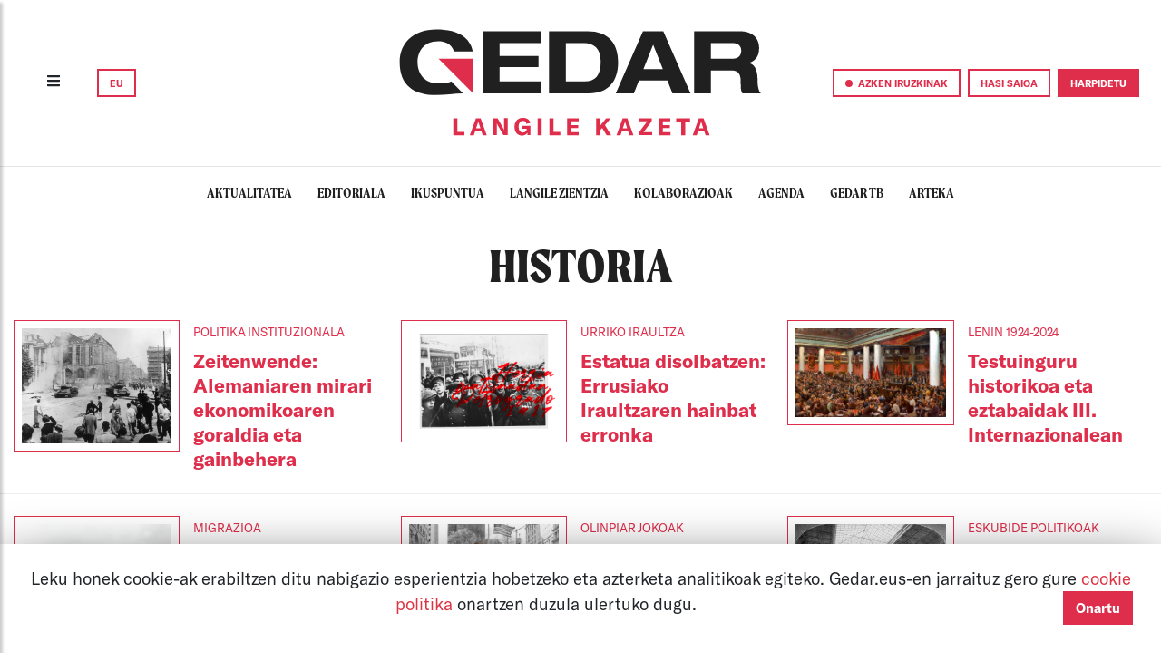

--- FILE ---
content_type: text/html; charset=UTF-8
request_url: https://gedar.eus/etiketa/historia
body_size: 8237
content:
<!DOCTYPE html>
<html lang="eu" class="DW dw-pri dw-vt">
<head>
    
            
                <meta name="viewport"
      content="width=device-width, user-scalable=no, initial-scale=1.0, maximum-scale=1.0, minimum-scale=1.0">
<meta charset="utf-8">
<meta http-equiv="Content-Type" content="text/html; charset=UTF-8">
<meta name="author" content="Gedar">
<meta property="og:site_name" content="Gedar: Langile kazeta">

<title>LANGILE KAZETA</title>

    <meta property="og:title" content=""/>
    <meta name="twitter:title" content=""/>
    
    <meta property="og:image" itemprop="image" content="https://gedar.eus/assets/img/metadata/eu/bilatzailea.png"/>
    <meta property="og:image:secure_url" itemprop="image" content="https://gedar.eus/assets/img/metadata/eu/bilatzailea.png"/>
    <meta property="twitter:image" content="https://gedar.eus/assets/img/metadata/eu/bilatzailea.png"/>
    <meta name="twitter:description" content=""/>
    <meta property="og:description" content=""/>
    <meta name="description" content=""/>

<meta property="og:type" content="article"/>
<meta property="og:url" content="https://gedar.eus/etiketa/historia"/>
<meta name="twitter:card" content="summary_large_image"/>
    


    <link rel="stylesheet" href="/assets/css/bootstrap4_2_1.css">
<link rel="stylesheet" href="/assets/css/general.css">
<link rel="stylesheet" href="/assets/css/fonts.css">

<link rel="stylesheet" href="/assets/css/lightgallery.min.css">
<link rel="stylesheet" href="/assets/css/gallery.css">
<link rel="stylesheet" href="/assets/css/arteka.css">
<link rel="stylesheet" href="/assets/css/gedartb.css">

<link rel="stylesheet" href="/assets/css/bootstrap-select1.13.1.min.css">
<link rel="shortcut icon" href="/assets/img/icons/GedarG_logo.svg"/>
<link rel="stylesheet" href="/assets/css/NavigationBars.css">
<link rel="stylesheet" href="/assets/css/share.css">



        

</head>
<body>
<div id="current_locale" data-current-locale=""></div>



    <nav class="d-none d-lg-block sticky-top py-3 px-1 px-lg-2 px-xl-4"
     style="background-color:white!important;border-bottom: 1px solid rgba(0, 0, 0, 0.1);">
    <div class="container-fluid">
        <div class="row">
            <div class="col-3 col-xl-4 my-auto ">

                <button type="button" class="btn sidebarCollapse mr-4">
                    <i class="fas fa-bars" style="height:20px;"></i>
                </button>
                

<span class="dropdown">
    <button class="btn btn-gedar-outline" type="button" id="dropdownHizkuntzak" data-toggle="dropdown" aria-haspopup="true" aria-expanded="false">
        EU
    </button>
    <div class="dropdown-menu dropdown-menu1 m-0 mr-1 p-0" aria-labelledby="dropdownHizkuntzak" style="min-width:0!important;">

                  <a  class="link0" href="https://gedar.eus/es/etiketa/historia">
            <div class="btn btn-gedar-outline w-100">
                ES
            </div>
          </a>
        
    </div>
</span>
            </div>
            <div class="col-6 col-xl-4 px-0 my-auto ">
                <a class="" href="https://gedar.eus/">

                                            <img id="img-top-pc" class="mx-auto d-block py-3"
                             src="/assets/img/Barne/GedarLangileKazeta_logo.svg" alt="" width="400">

                                    </a>
            </div>


            <div class="col-3 col-xl-4 my-auto px-0">
                <div class="d-flex justify-content-end align-items-center">
                    <button class="btn btn-gedar-outline mr-2 sidebar-iruzkinak-collapse" type="button">
                        <span class="point-red"></span>
                        <span class="d-none d-xl-inline">
                            AZKEN IRUZKINAK
                        </span>
                    </button>
                                            <a href="https://gedar.eus/login">
                            <button class="btn btn-gedar-outline mr-2" type="button">
                                HASI SAIOA
                            </button>
                        </a>
                        <a href="https://gedar.eus/harpidetza/">
                            <button class="btn btn-gedar" type="button">
                                HARPIDETU
                            </button>
                        </a>
                                    </div>


            </div>

        </div>

    </div>
</nav>

<nav class="d-lg-none sticky-top py-3"
     style="z-index: 2001;background-color:white!important;border-bottom: 1px solid rgba(0, 0, 0, 0.1);">
    <div class="container-fluid">
        <div class="row">

            <div class="col-2 col-sm-4 my-auto pl-2 pl-sm-3">
                <button type="button" id="sidebarCollapse" class="btn sidebarCollapse">
                    <i class="fas fa-bars" style="height:20px;"></i>
                </button>
            </div>

            <div class="col-4 my-auto text-center pl-0 ">
                <a class="" href="https://gedar.eus/">
                    <img id="img-top-pc" class="img-fluid py-2" src="/assets/img/Barne/Gedar_logo.svg"
                         alt=""
                         width="130">
                </a>
            </div>

            <div class="col-6 col-sm-4 my-auto pl-0">
                <div class="d-flex justify-content-end">
                    

<span class="dropdown">
    <button class="btn btn-gedar-outline" type="button" id="dropdownHizkuntzak" data-toggle="dropdown" aria-haspopup="true" aria-expanded="false">
        EU
    </button>
    <div class="dropdown-menu dropdown-menu1 m-0  p-0" aria-labelledby="dropdownHizkuntzak" style="min-width:0!important;">

                  <a  class="link0" href="https://gedar.eus/es/etiketa/historia">
            <div class="btn btn-gedar-outline w-100">
                ES
            </div>
          </a>
        
    </div>
</span>
                                        <a href="https://gedar.eus/harpidetza/">
                        <button class="btn btn-gedar ml-3" type="button">
                            HARPIDETU
                        </button>
                    </a>
                                    </div>


            </div>

        </div>
    </div>

</nav>    <div class="wrapper">
    <!-- Sidebar  -->

    <nav id="sidebar">
        <div class="text-left py-lg-4 pl-lg-5">
            <button type="button" id="sidebarCollapse" class="btn sidebarCollapse">
                <i class="fas fa-times" style="font-weight: 100; font-size:30px;"></i>
            </button>
        </div>

        <ul class="navbar-nav me-auto mb-2 mb-lg-0 p-3 pt-5 pl-lg-5">
            
            <form name="bilaketa" method="post" action="/bilatzailea" class="d-flex mb-3">
            <div class="input-group pb-2" style="border-bottom: solid 1px black;">
                <span class="my-auto mr-1"><i class="fas fa-search"></i></span>
                
            <input type="text" id="bilaketa_bilaketa" name="bilaketa[bilaketa]" class="text-16 border-0 ph-black form-control" placeholder="Bilatu" />
    

            </div>
            <input type="hidden" id="bilaketa__token" name="bilaketa[_token]" value="5b238.xAKcnP_ECGtiLGkejI89699GrGM6ARtnLxbbR8IXP5I.hXfL9a-sejsBRDZJ4N95j4UH_yZRYn9KGkfqcap2RvaxVaz0iqJvIC95Dg" /></form>
            
                <a href="https://gedar.eus/login">
                    <li class="nav-item">

                        <button class="btn btn-sm btn-gedar-outline mt-2 w-100">HASI SAIOA</button>


                    </li>
                </a>
                        <a href="https://gedar.eus/dohaintzak/">
                <li class="nav-item">
                    <button class="btn btn-sm btn-gedar mt-2 w-100">DOHAINTZA</button>
                </li>
            </a>
            <li class="nav-item">
                <div class=" my-2 w-100">

                    <button class="btn btn-gedar-outline w-100 sidebar-iruzkinak-collapse" type="button">
                        <span class="point-red"></span> AZKEN IRUZKINAK
                    </button>
                </div>
            </li>
            <hr class="dropdown-divider">

                            <li class="nav-item">
                    <a href="https://gedar.eus/aktualitatea" class="aktualitatea link0">
                      <span class="item-sidebar item-navbar">
                        AKTUALITATEA
                      </span>
                    </a>
                    <hr class="dropdown-divider">
                </li>
                            <li class="nav-item">
                    <a href="https://gedar.eus/editoriala/" class="editoriala link0">
                      <span class="item-sidebar item-navbar">
                        EDITORIALA
                      </span>
                    </a>
                    <hr class="dropdown-divider">
                </li>
                            <li class="nav-item">
                    <a href="https://gedar.eus/ikuspuntua/" class="ikuspuntua link0">
                      <span class="item-sidebar item-navbar">
                        IKUSPUNTUA
                      </span>
                    </a>
                    <hr class="dropdown-divider">
                </li>
                            <li class="nav-item">
                    <a href="https://gedar.eus/langilezientzia" class="langilezientzia link0">
                      <span class="item-sidebar item-navbar">
                        LANGILE ZIENTZIA
                      </span>
                    </a>
                    <hr class="dropdown-divider">
                </li>
                            <li class="nav-item">
                    <a href="https://gedar.eus/kolaborazioak/" class="kolaborazioak link0">
                      <span class="item-sidebar item-navbar">
                        KOLABORAZIOAK
                      </span>
                    </a>
                    <hr class="dropdown-divider">
                </li>
                            <li class="nav-item">
                    <a href="https://gedar.eus/agenda/" class="agenda link0">
                      <span class="item-sidebar item-navbar">
                        AGENDA
                      </span>
                    </a>
                    <hr class="dropdown-divider">
                </li>
                            <li class="nav-item">
                    <a href="https://gedar.eus/telebista/" class="telebista link0">
                      <span class="item-sidebar item-navbar">
                        GEDAR TB
                      </span>
                    </a>
                    <hr class="dropdown-divider">
                </li>
                            <li class="nav-item">
                    <a href="https://gedar.eus/arteka_/" class="arteka link0">
                      <span class="item-sidebar item-navbar">
                        ARTEKA
                      </span>
                    </a>
                    <hr class="dropdown-divider">
                </li>
            
            
            <li class="nav-item">
                <a href="https://www.ivoox.com/escuchar-audios-gedar-telebista_al_26503841_1.html" target="_blank"
                   class="item-navbar">
                    GEDAR ENTZUN
                </a>
                <hr class="dropdown-divider">
            </li>

            <li class="nav-item">
                <a href="https://gedar.eus/faq" target="_blank"
                   class="item-navbar">
                    FAQ
                </a>
                <hr class="dropdown-divider">
            </li>
        </ul>

        <div class="p-3 mb-3 pl-lg-5" style="font-family:'GTAmerica';font-size:15pt;">
            <div style="font-weight:bold;">GEDAR LANGILE KAZETA</div>
            <div><a href="https://twitter.com/GedarLangileKZ" target="_blank" class="link0">Twitter</a></div>
            <div><a href="https://www.instagram.com/gedar.eus/" target="_blank" class="link0">Instagram</a></div>
            <div><a href="https://www.tiktok.com/@gedarlangilekazeta" target="_blank" class="link0">TikTok</a></div>
            <div><a href="https://es-es.facebook.com/GedarLangileKZ/" target="_blank" class="link0">Facebook</a></div>
            <div><a href="https://www.youtube.com/channel/UCm4OCtE2yRiWBo7r2AdfbeQ" target="_blank" class="link0">Youtube</a>
            </div>

            <div class="mt-4" style="font-weight:bold;">ARTEKA</div>
            <div><a href="https://twitter.com/arteka_gedar" target="_blank" class="link0">Twitter</a></div>
            <div><a href="https://www.instagram.com/arteka_gedar/" target="_blank" class="link0">Instagram</a></div>
            <div><a href="https://www.facebook.com/ArtekaGedar/" target="_blank" class="link0">Facebook</a></div>
        </div>

    </nav>
</div>
    <div class="wrapper">
    <!-- Sidebar  -->
    <nav id="sidebar-right">
        <div class="text-left mt-4 mt-lg-0 pt-5 pl-lg-5">
            <button type="button" class="btn sidebar-iruzkinak-collapse">
                <i class="fas fa-times" style="font-weight: 100; font-size:30px;"></i>
            </button>
        </div>

        <div class="navbar-nav me-auto mb-2 mb-lg-0 p-3 pt-0 pl-lg-5">
            <div class="col-12 font-weight-bold text-center pb-4" style="font-size: 15pt">
                AZKEN IRUZKINAK
            </div>
                            <div class="col-12 text-center py-4">

                    <a href="/arteka/bai-arrazakeria-da#iruzkinak" class="link0">
    <div class="egilea-iruzkina mx-auto mb-2">
        cf
    </div>
    <div class="font-weight-bold" style="font-size: 15pt; line-height: 1.2">
        cesar  fonseca
    </div>

    <div style="font-size: 10pt">
        2024/12/04
    </div>
    <i class="fas fa-caret-down"></i>
    <div class="font-weight-bold" style="font-size: 10pt">


                    <div class="arteka">
                <span class="etiketa">
                        MIGRAZIOA
                </span>
            </div>

            </div>

    
    <div class="text-center font-weight-bold p-2" style="font-family: 'Moret'; line-height: 1.2">

        Bai, arrazakeria da


    </div>
</a>
                </div>
                            <div class="col-12 text-center py-4">

                    <a href="/telebista/escalerillas#iruzkinak" class="link0">
    <div class="egilea-iruzkina mx-auto mb-2">
        m
    </div>
    <div class="font-weight-bold" style="font-size: 15pt; line-height: 1.2">
        maialen
    </div>

    <div style="font-size: 10pt">
        2024/07/22
    </div>
    <i class="fas fa-caret-down"></i>
    <div class="font-weight-bold" style="font-size: 10pt">


        
            <div class="telebista">
            <span class="etiketa">
            ETXEBIZITZA SINDIKATUAK
        </span>
            </div>

            </div>

    
    <div class="text-center font-weight-bold p-2" style="font-family: 'Moret'; line-height: 1.2">

        Escalerillas, etxepe bat borrokan


    </div>
</a>
                </div>
                            <div class="col-12 text-center py-4">

                    <a href="/arteka/eb-k-hil-egin-behar-du-europa-salbatzeko#iruzkinak" class="link0">
    <div class="egilea-iruzkina mx-auto mb-2">
        a
    </div>
    <div class="font-weight-bold" style="font-size: 15pt; line-height: 1.2">
        avaratar
    </div>

    <div style="font-size: 10pt">
        2024/05/26
    </div>
    <i class="fas fa-caret-down"></i>
    <div class="font-weight-bold" style="font-size: 10pt">


                    <div class="arteka">
                <span class="etiketa">
                        KRISI KAPITALISTA
                </span>
            </div>

            </div>

    
    <div class="text-center font-weight-bold p-2" style="font-family: 'Moret'; line-height: 1.2">

        EB-k hil egin behar du europa salbatzeko


    </div>
</a>
                </div>
                            <div class="col-12 text-center py-4">

                    <a href="/aktualitatea/yolanda-diazen-hitzaldia-eten-dute-becen-ehksko-hainbat-kidek-azken-lan-erreforma-salatzeko/#iruzkinak" class="link0">
    <div class="egilea-iruzkina mx-auto mb-2">
        G
    </div>
    <div class="font-weight-bold" style="font-size: 15pt; line-height: 1.2">
        Gedar
    </div>

    <div style="font-size: 10pt">
        2024/04/14
    </div>
    <i class="fas fa-caret-down"></i>
    <div class="font-weight-bold" style="font-size: 10pt">


                    <div class="aktualitatea">
            <span class="etiketa">
            </span>

            </div>
            </div>

    
    <div class="text-center font-weight-bold p-2" style="font-family: 'Moret'; line-height: 1.2">

        Yolanda Diazen hitzaldia eten dute BECen EHKSko hainbat kidek, azken lan-erreforma salatzeko


    </div>
</a>
                </div>
                            <div class="col-12 text-center py-4">

                    <a href="/aktualitatea/telegram-blokeatu-du-espainiako-auzitegi-nazionalak/#iruzkinak" class="link0">
    <div class="egilea-iruzkina mx-auto mb-2">
        K
    </div>
    <div class="font-weight-bold" style="font-size: 15pt; line-height: 1.2">
        Koldobika
    </div>

    <div style="font-size: 10pt">
        2024/03/23
    </div>
    <i class="fas fa-caret-down"></i>
    <div class="font-weight-bold" style="font-size: 10pt">


                    <div class="aktualitatea">
            <span class="etiketa">
            </span>

            </div>
            </div>

    
    <div class="text-center font-weight-bold p-2" style="font-family: 'Moret'; line-height: 1.2">

        Telegram blokeatu du Espainiako Auzitegi Nazionalak


    </div>
</a>
                </div>
                            <div class="col-12 text-center py-4">

                    <a href="/aktualitatea/gure-baldintzen-alde-ari-gara-borroka-egiten/#iruzkinak" class="link0">
    <div class="egilea-iruzkina mx-auto mb-2">
        M
    </div>
    <div class="font-weight-bold" style="font-size: 15pt; line-height: 1.2">
        Manu
    </div>

    <div style="font-size: 10pt">
        2024/02/29
    </div>
    <i class="fas fa-caret-down"></i>
    <div class="font-weight-bold" style="font-size: 10pt">


                    <div class="aktualitatea">
            <span class="etiketa">
            </span>

            </div>
            </div>

    
    <div class="text-center font-weight-bold p-2" style="font-family: 'Moret'; line-height: 1.2">

        "Gure baldintzen alde ari gara borroka egiten. Baina langile-klaseari osasun-arreta eman ahal izateko ere ari gara"


    </div>
</a>
                </div>
                    </div>

    </nav>
</div>



    <div id="atalak-scroll" class="scrollmenu d-flex justify-content-center py-3 mb-3"
     style="border-bottom: 1px solid rgba(0, 0, 0, 0.1);">


            <a href="https://gedar.eus/aktualitatea"
           class="aktualitatea pt-0 pb-0 ">
            <span class="item-navbar">
                AKTUALITATEA
            </span>
        </a>
            <a href="https://gedar.eus/editoriala/"
           class="editoriala pt-0 pb-0 ">
            <span class="item-navbar">
                EDITORIALA
            </span>
        </a>
            <a href="https://gedar.eus/ikuspuntua/"
           class="ikuspuntua pt-0 pb-0 ">
            <span class="item-navbar">
                IKUSPUNTUA
            </span>
        </a>
            <a href="https://gedar.eus/langilezientzia"
           class="langilezientzia pt-0 pb-0 ">
            <span class="item-navbar">
                LANGILE ZIENTZIA
            </span>
        </a>
            <a href="https://gedar.eus/kolaborazioak/"
           class="kolaborazioak pt-0 pb-0 ">
            <span class="item-navbar">
                KOLABORAZIOAK
            </span>
        </a>
            <a href="https://gedar.eus/agenda/"
           class="agenda pt-0 pb-0 ">
            <span class="item-navbar">
                AGENDA
            </span>
        </a>
            <a href="https://gedar.eus/telebista/"
           class="telebista pt-0 pb-0 ">
            <span class="item-navbar">
                GEDAR TB
            </span>
        </a>
            <a href="https://gedar.eus/arteka_/"
           class="arteka pt-0 pb-0 ">
            <span class="item-navbar">
                ARTEKA
            </span>
        </a>
    
</div>


<div class="esPage">
    <div id="nagusia-container" class="content-container">
                        
    <div class="row">
    <div class="atala-tituloa my-2 mx-auto">
                    Historia
            </div>

</div>
        

            <div class="bilatzailea">
        
        <div class="row">
                            <div class="col-12  col-md-6 col-lg-4 py-4 line-bottom">
                    
            

    <div class="row my-auto arteka">

    <div class="d-lg-none d-block d-xl-block col-6 col-lg-12 col-xl-6 text-center">
                    <img src="/assets/img/arteka/67bb3541d5bef.58.jpg" class="img-fluid mb-3 border-arteka p-2"
                 alt="">
            </div>
    <div id="filtroa-testua" class="col-6 px-xl-0 col-lg-12 col-xl-6">

                    <div class="mb-2">
                <a href="https://gedar.eus/etiketa/politika-instituzionala" class="link0 etiketa">
                    POLITIKA INSTITUZIONALA
                </a>
            </div>
        
        <div class="">
            <a class="link-0" href="https://gedar.eus/arteka/zeitenwende-alemaniaren-mirari-ekonomikoaren-goraldia-eta-gainbehera">
                <span class="item-title item-title-txikia">
                Zeitenwende: Alemaniaren mirari ekonomikoaren goraldia eta gainbehera
                </span>

            </a>
        </div>
            </div>
</div>


                </div>

                            <div class="col-12  col-md-6 col-lg-4 py-4 line-bottom">
                    
            

    <div class="row my-auto arteka">

    <div class="d-lg-none d-block d-xl-block col-6 col-lg-12 col-xl-6 text-center">
                    <img src="/assets/img/arteka/67b49ad134ead.57.jpg" class="img-fluid mb-3 border-arteka p-2"
                 alt="">
            </div>
    <div id="filtroa-testua" class="col-6 px-xl-0 col-lg-12 col-xl-6">

                    <div class="mb-2">
                <a href="https://gedar.eus/etiketa/urriko-iraultza" class="link0 etiketa">
                    URRIKO IRAULTZA
                </a>
            </div>
        
        <div class="">
            <a class="link-0" href="https://gedar.eus/arteka/estatua-disolbatzen-errusiako-iraultzaren-hainbat-erronka">
                <span class="item-title item-title-txikia">
                Estatua disolbatzen: Errusiako Iraultzaren hainbat erronka
                </span>

            </a>
        </div>
            </div>
</div>


                </div>

                            <div class="col-12  col-md-6 col-lg-4 py-4 line-bottom">
                    
            

    <div class="row my-auto arteka">

    <div class="d-lg-none d-block d-xl-block col-6 col-lg-12 col-xl-6 text-center">
                    <img src="/assets/img/arteka/679752a01349d.56.jpg" class="img-fluid mb-3 border-arteka p-2"
                 alt="">
            </div>
    <div id="filtroa-testua" class="col-6 px-xl-0 col-lg-12 col-xl-6">

                    <div class="mb-2">
                <a href="https://gedar.eus/etiketa/lenin-1924-2024" class="link0 etiketa">
                    LENIN 1924-2024
                </a>
            </div>
        
        <div class="">
            <a class="link-0" href="https://gedar.eus/arteka/testuinguru-historikoa-eta-eztabaidak-iii-internazionalean">
                <span class="item-title item-title-txikia">
                Testuinguru historikoa eta eztabaidak III. Internazionalean
                </span>

            </a>
        </div>
            </div>
</div>


                </div>

                            <div class="col-12  col-md-6 col-lg-4 py-4 line-bottom">
                    
            

    <div class="row my-auto arteka">

    <div class="d-lg-none d-block d-xl-block col-6 col-lg-12 col-xl-6 text-center">
                    <img src="/assets/img/arteka/674dc4347e20c.54.png" class="img-fluid mb-3 border-arteka p-2"
                 alt="">
            </div>
    <div id="filtroa-testua" class="col-6 px-xl-0 col-lg-12 col-xl-6">

                    <div class="mb-2">
                <a href="https://gedar.eus/etiketa/migrazioa" class="link0 etiketa">
                    MIGRAZIOA
                </a>
            </div>
        
        <div class="">
            <a class="link-0" href="https://gedar.eus/arteka/migrazioen-bilakaera-historikoa">
                <span class="item-title item-title-txikia">
                Migrazioen bilakaera historikoa
                </span>

            </a>
        </div>
            </div>
</div>


                </div>

                            <div class="col-12  col-md-6 col-lg-4 py-4 line-bottom">
                    
            

    <div class="row my-auto arteka">

    <div class="d-lg-none d-block d-xl-block col-6 col-lg-12 col-xl-6 text-center">
                    <img src="/assets/img/arteka/66ab41f81eab7.52.jpg" class="img-fluid mb-3 border-arteka p-2"
                 alt="">
            </div>
    <div id="filtroa-testua" class="col-6 px-xl-0 col-lg-12 col-xl-6">

                    <div class="mb-2">
                <a href="https://gedar.eus/etiketa/olinpiar-jokoak" class="link0 etiketa">
                    OLINPIAR JOKOAK
                </a>
            </div>
        
        <div class="">
            <a class="link-0" href="https://gedar.eus/arteka/olinpiar-jokoak-iragana-oraina-eta-geroa">
                <span class="item-title item-title-txikia">
                Olinpiar Jokoak: iragana, oraina eta geroa
                </span>

            </a>
        </div>
            </div>
</div>


                </div>

                            <div class="col-12  col-md-6 col-lg-4 py-4 line-bottom">
                    
            

    <div class="row my-auto arteka">

    <div class="d-lg-none d-block d-xl-block col-6 col-lg-12 col-xl-6 text-center">
                    <img src="/assets/img/arteka/662a5eaf17fa6.43.jpg" class="img-fluid mb-3 border-arteka p-2"
                 alt="">
            </div>
    <div id="filtroa-testua" class="col-6 px-xl-0 col-lg-12 col-xl-6">

                    <div class="mb-2">
                <a href="https://gedar.eus/etiketa/eskubide-politikoak" class="link0 etiketa">
                    ESKUBIDE POLITIKOAK
                </a>
            </div>
        
        <div class="">
            <a class="link-0" href="https://gedar.eus/arteka/sufragio-unibertsala-proletariotza-iraultzailearen-eskubide-politikoa">
                <span class="item-title item-title-txikia">
                Sufragio unibertsala, proletariotza iraultzailearen eskubide politikoa
                </span>

            </a>
        </div>
            </div>
</div>


                </div>

                            <div class="col-12  col-md-6 col-lg-4 py-4 line-bottom">
                    
            

    <div class="row my-auto arteka">

    <div class="d-lg-none d-block d-xl-block col-6 col-lg-12 col-xl-6 text-center">
                    <img src="/assets/img/arteka/661e4070899bb.42.jpg" class="img-fluid mb-3 border-arteka p-2"
                 alt="">
            </div>
    <div id="filtroa-testua" class="col-6 px-xl-0 col-lg-12 col-xl-6">

                    <div class="mb-2">
                <a href="https://gedar.eus/etiketa/etxebizitza" class="link0 etiketa">
                    ETXEBIZITZA
                </a>
            </div>
        
        <div class="">
            <a class="link-0" href="https://gedar.eus/arteka/boterea-hartzea-eta-etxebizitzaren-arazoa-1920ko-hamarkadan">
                <span class="item-title item-title-txikia">
                Boterea hartzea eta etxebizitzaren arazoa 1920ko hamarkadan
                </span>

            </a>
        </div>
            </div>
</div>


                </div>

                            <div class="col-12  col-md-6 col-lg-4 py-4 line-bottom">
                    
            

    <div class="row my-auto arteka">

    <div class="d-lg-none d-block d-xl-block col-6 col-lg-12 col-xl-6 text-center">
                    <img src="/assets/img/arteka/65fd8f2d5bf67.41.jpg" class="img-fluid mb-3 border-arteka p-2"
                 alt="">
            </div>
    <div id="filtroa-testua" class="col-6 px-xl-0 col-lg-12 col-xl-6">

                    <div class="mb-2">
                <a href="https://gedar.eus/etiketa/historia" class="link0 etiketa">
                    HISTORIA
                </a>
            </div>
        
        <div class="">
            <a class="link-0" href="https://gedar.eus/arteka/etorkizunik-gabeko-hiria-tough-city-posmodernoa">
                <span class="item-title item-title-txikia">
                Etorkizunik gabeko hiria: tough city posmodernoa
                </span>

            </a>
        </div>
            </div>
</div>


                </div>

                            <div class="col-12  col-md-6 col-lg-4 py-4 line-bottom">
                    
            

    <div class="row my-auto arteka">

    <div class="d-lg-none d-block d-xl-block col-6 col-lg-12 col-xl-6 text-center">
                    <img src="/assets/img/arteka/65cf282ac4ca2.a.jpeg" class="img-fluid mb-3 border-arteka p-2"
                 alt="">
            </div>
    <div id="filtroa-testua" class="col-6 px-xl-0 col-lg-12 col-xl-6">

                    <div class="mb-2">
                <a href="https://gedar.eus/etiketa/historia" class="link0 etiketa">
                    HISTORIA
                </a>
            </div>
        
        <div class="">
            <a class="link-0" href="https://gedar.eus/arteka/trantsizioko-langileen-sugar-otzandua">
                <span class="item-title item-title-txikia">
                Trantsizioko langileen sugar otzandua
                </span>

            </a>
        </div>
            </div>
</div>


                </div>

                            <div class="col-12  col-md-6 col-lg-4 py-4 line-bottom">
                    
            

    <div class="row my-auto arteka">

    <div class="d-lg-none d-block d-xl-block col-6 col-lg-12 col-xl-6 text-center">
                    <img src="/assets/img/arteka/65cc79a02ba90.a.jpg" class="img-fluid mb-3 border-arteka p-2"
                 alt="">
            </div>
    <div id="filtroa-testua" class="col-6 px-xl-0 col-lg-12 col-xl-6">

                    <div class="mb-2">
                <a href="https://gedar.eus/etiketa/prozesu-sozialista" class="link0 etiketa">
                    PROZESU SOZIALISTA
                </a>
            </div>
        
        <div class="">
            <a class="link-0" href="https://gedar.eus/arteka/iraultza-kultural-proletario-handiaz">
                <span class="item-title item-title-txikia">
                Iraultza Kultural Proletario Handiaz
                </span>

            </a>
        </div>
            </div>
</div>


                </div>

                            <div class="col-12  col-md-6 col-lg-4 py-4 line-bottom">
                    
            

    <div class="row my-auto arteka">

    <div class="d-lg-none d-block d-xl-block col-6 col-lg-12 col-xl-6 text-center">
                    <img src="/assets/img/arteka/6575d8ace4c58.aberrieguna1933.jpg" class="img-fluid mb-3 border-arteka p-2"
                 alt="">
            </div>
    <div id="filtroa-testua" class="col-6 px-xl-0 col-lg-12 col-xl-6">

                    <div class="mb-2">
                <a href="https://gedar.eus/etiketa/nazionalismoa" class="link0 etiketa">
                    NAZIONALISMOA
                </a>
            </div>
        
        <div class="">
            <a class="link-0" href="https://gedar.eus/arteka/euskal-nazionalismo-tradizionalaren-iturriak-eta-korronteak">
                <span class="item-title item-title-txikia">
                Euskal nazionalismo tradizionalaren iturriak eta korronteak
                </span>

            </a>
        </div>
            </div>
</div>


                </div>

                            <div class="col-12  col-md-6 col-lg-4 py-4 line-bottom">
                    
            

    <div class="row my-auto arteka">

    <div class="d-lg-none d-block d-xl-block col-6 col-lg-12 col-xl-6 text-center">
                    <img src="/assets/img/arteka/6387c59f2f3c6.Botereakomunan.jpg" class="img-fluid mb-3 border-arteka p-2"
                 alt="">
            </div>
    <div id="filtroa-testua" class="col-6 px-xl-0 col-lg-12 col-xl-6">

                    <div class="mb-2">
                <a href="https://gedar.eus/etiketa/parisko-komuna" class="link0 etiketa">
                    PARISKO KOMUNA
                </a>
            </div>
        
        <div class="">
            <a class="link-0" href="https://gedar.eus/arteka/forma-politikoa-eta-botere-soziala">
                <span class="item-title item-title-txikia">
                Forma politikoa eta botere soziala: Komunaren momentu politiko eratzaileetara sarrera orokorra
                </span>

            </a>
        </div>
            </div>
</div>


                </div>

            
        </div>


        <div class="navigation navigation d-flex justify-content-center mt-4">
            

    
    <nav>
                        <ul class="pagination">

                            <li class="page-item disabled">
                    <span class="page-link">&laquo;&nbsp;</span>
                </li>
            
            
                                                <li class="page-item disabled">
                        <span class="page-link"
                              style="background-color: var(--gorria) ;color:var(--zuria);">1</span>
                    </li>
                
                                                <li class="page-item">
                        <a class="page-link" style="color:var(--beltza"
                           href="https://gedar.eus/etiketa/historia?page=2">2</a>
                    </li>
                
                                                <li class="page-item">
                        <a class="page-link" style="color:var(--beltza"
                           href="https://gedar.eus/etiketa/historia?page=3">3</a>
                    </li>
                
            
            
                            <li class="page-item">
                    <a class="page-link" style="color:var(--beltza)" rel="next"
                       href="https://gedar.eus/etiketa/historia?page=2">&nbsp;&raquo;</a>
                </li>
                    </ul>
    </nav>

        </div>
    </div>


    </div>
</div>

<button id="toTopBtn" class="btn btn-danger rounded-circle position-fixed float-right m-5"
        style="bottom: 0; right:0; z-index: 100">
    <i class="fas fa-caret-up fa-2x"></i>
</button>


    <!-- Footer -->
<footer class="footer">
    <div class="content-container bg-beltza py-4">
        <div class="row d-flex justify-content-between">
            <div class="col-md-4 text-left">
                <div class="ml-md-5">
                    <div class="d-flex justify-content-between" role="button" type="button" data-toggle="collapse"
                         data-target="#kontaktuaCollapse" aria-expanded="false" aria-controls="kontaktuaCollapse">
                        <div class="d-none d-md-block text-18 font-weight-bold gorria">Helbideak</div>
                        <div class="d-block d-md-none my-auto ml-0 text-18 font-weight-bold gorria">
                            Helbideak
                        </div>
                        <div class="d-block d-md-none my-auto ml-auto">
                            <i class="fas fa-plus fa-sm"></i>
                        </div>

                    </div>
                    <div class="collapse d-md-block pt-3" id="kontaktuaCollapse">
                        <div class="text-12 font-weight-bold">
                            Kontaktua
                        </div>
                        <p>harremanak@gedar.eus</p>

                        <div class="text-12 font-weight-bold">
                            Erredakzioa
                        </div>
                        <p>erredakzioa@gedar.eus</p>

                        <div class="text-12 font-weight-bold">
                            Kolaborazioak
                        </div>
                        <p>kolaborazioak@gedar.eus</p>

                        <div class="text-12 font-weight-bold">
                            Harpidetza
                        </div>
                        <p>harpidetzak@gedar.eus</p>
                    </div>
                </div>
            </div>


            <div class="col-md-4 text-left">
                <div class="centeredindiv">
                    <div class="d-flex justify-content-between" role="button" type="button"
                         data-toggle="collapse" data-target="#sareanCollapse"
                         aria-expanded="false" aria-controls="sareanCollapse">
                        <div class="text-18 gorria font-weight-bold d-none d-md-block">
                            Sarean
                        </div>
                        <div class="d-block d-md-none my-auto ml-0 text-18 gorria font-weight-bold">
                            Sarean
                        </div>
                        <div class="d-block d-md-none my-auto ml-auto">
                            <i class="fas fa-plus fa-sm"></i>
                        </div>
                    </div>

                    <div class="collapse d-md-block pt-3" id="sareanCollapse">
                        <p class="text-12">
                            <a href="https://twitter.com/GedarLangileKZ" class="link-no-text-decoration"
                               target="_blank">
                                TWITTER
                            </a>
                        </p>
                        <p class="text-12 ">
                            <a href="https://www.instagram.com/gedar.eus" class="link-no-text-decoration"
                               target="_blank">
                                INSTAGRAM
                            </a>
                        </p>
                        <p class="text-12 ">
                            <a href="https://www.tiktok.com/@gedarlangilekazeta" class="link-no-text-decoration"
                               target="_blank">
                                TIKTOK
                            </a>
                        </p>
                        <p class="text-12">
                            <a href="https://es-es.facebook.com/GedarLangileKZ" class="link-no-text-decoration"
                               target="_blank">
                                FACEBOOK
                            </a>
                        </p>

                        <p class="text-12">
                            <a href="https://www.youtube.com/channel/UCm4OCtE2yRiWBo7r2AdfbeQ"
                               class="link-no-text-decoration" target="_blank">
                                YOUTUBE
                            </a>
                        </p>
                    </div>
                </div>
            </div>

            <div class="col-md-4 text-left">
                <div class="rightindiv">
                    <div class="d-flex justify-content-between" role="button" type="button"
                         data-toggle="collapse" data-target="#legeaCollapse"
                         aria-expanded="false" aria-controls="legeaCollapse">

                        <div class="d-none d-md-block gorria text-18 font-weight-bold">
                            Legea
                        </div>
                        <div class="d-block d-md-none my-auto ml-0 gorria text-18 font-weight-bold">
                            Legea
                        </div>

                        <div class="d-block d-md-none my-auto ml-auto">
                            <i class="fas fa-plus fa-sm"></i>
                        </div>
                    </div>

                    <div class="collapse d-md-block pt-3" id="legeaCollapse">


                        <p class="text-12 ">
                            CC BY SA
                        </p>

                        <p class="text-12">
                            <a class="link-no-text-decoration" href="https://gedar.eus/faq"
                               target="_blank">
                                FAQ
                            </a>
                        </p>
                        <p class="text-12 ">
                            <a class="link-no-text-decoration" href="https://gedar.eus/legeinformazioa#cookie-politika"
                               target="_blank">
                                Cookieak
                            </a>

                        </p>
                        <p class="text-12">
                            <a class="link-no-text-decoration" href="https://gedar.eus/legeinformazioa"
                               target="_blank">
                                Lege informazioa
                            </a>
                        </p>

                    </div>
                </div>
            </div>

        </div>
    </div>
</footer>
<!-- Footer -->
<div id="bilaketaFooter" class="content-container">

    
    <form name="bilaketa" method="post" action="/bilatzailea" class="d-flex my-3">
    <div class="input-group">
        <span class="my-auto mr-1"><i class="fas fa-search"></i></span>
        
            <input type="text" id="bilaketa_bilaketa" name="bilaketa[bilaketa]" class="text-16 border-0 ph-black form-control" placeholder="Bilatu" />
    

    </div>
    <input type="hidden" id="bilaketa__token" name="bilaketa[_token]" value="e9708.BHplQuwL--h_VrvTitotmissDR3vft0pORIlH3eDd_Q.RQ8yK7xjibgcPuSE5opp_nFtXliEHbkEDEMUKR_iDpBxLVUqmW2cozID3A" /></form>
</div>
    <!-- COOKIE USAGE -->
<div class="cookie-banner container-fluid sticky-top bg-white"
     style="bottom: 0 !important; box-shadow: 0 32px 68px rgba(0,0,0,1); display: none;">
    <div class="row">
        <div class="col-12 py-4">
            <p class="px-3  text-14 text-md-center">
                Leku honek cookie-ak erabiltzen ditu nabigazio esperientzia hobetzeko eta azterketa analitikoak egiteko. Gedar.eus-en jarraituz gero gure

                <a class="text-danger" href="https://gedar.eus/legeinformazioa#cookie-politika" target="_blank">
                    cookie politika
                </a>
                onartzen duzula ulertuko dugu.

                <button type="button" class="d-none d-lg-block btn btn-gedar float-md-right"
                        style="font-size:11pt; font-family: GTAmerica" onclick="$('.cookie-banner').fadeOut();">
                    Onartu
                </button>

            </p>

            <div class="d-lg-none">
                <button type="button" class="btn btn-sm btn-gedar btn-block "
                        style="font-size:11pt; font-family: GTAmerica" onclick="$('.cookie-banner').fadeOut();">
                    Onartu
                </button>
            </div>

        </div>
    </div>

</div>

<script async src="/assets/js/clamp.min.js" charset="utf-8"></script>
<script type="text/javascript" src="/assets/js/popper.min.js"></script>
<script type="text/javascript" src="/assets/js/jquery-3.3.1.min.js"></script>
<script type="text/javascript" src="/assets/js/bootstrap.min.js"></script>
<script type="text/javascript" src="/assets/js/lightgallery.min.js"></script>
<script type="text/javascript" src="/assets/js/fontawesome-all.min.js"></script>
<script type="text/javascript" src="/assets/js/bootstrap-select1.13.1.min.js"></script>
<script type="text/javascript" src="/assets/js/validators.js"></script>
<script type="text/javascript" src="/assets/js/globalfunctions.js"></script>
<script type="text/javascript" src="/assets/js/sidebar.js"></script>
<script async src="https://platform.twitter.com/widgets.js" charset="utf-8"></script>
<script async src="/assets/js/jquery.mask.min.js" charset="utf-8"></script>

<script>
    $(document).ready(function () {
        $('.iban-input').mask('ES00 0000 0000 00 0000000000', {
            'translation': {
                S: {pattern: /[S]/},

            }
        });
    });
</script>





</body>
</html>


--- FILE ---
content_type: application/javascript
request_url: https://gedar.eus/assets/js/validators.js
body_size: 1933
content:
/*
 * Returns 1 if the IBAN is valid
 * Returns FALSE if the IBAN's length is not as should be (for CY the IBAN Should be 28 chars long starting with CY )
 * Returns any other number (checksum) when the IBAN is invalid (check digits do not match)
 */
function isValidIBANNumber(input) {
    const CODE_LENGTHS = {
        AD: 24, AE: 23, AT: 20, AZ: 28, BA: 20, BE: 16, BG: 22, BH: 22, BR: 29,
        CH: 21, CR: 21, CY: 28, CZ: 24, DE: 22, DK: 18, DO: 28, EE: 20, ES: 24,
        FI: 18, FO: 18, FR: 27, GB: 22, GI: 23, GL: 18, GR: 27, GT: 28, HR: 21,
        HU: 28, IE: 22, IL: 23, IS: 26, IT: 27, JO: 30, KW: 30, KZ: 20, LB: 28,
        LI: 21, LT: 20, LU: 20, LV: 21, MC: 27, MD: 24, ME: 22, MK: 19, MR: 27,
        MT: 31, MU: 30, NL: 18, NO: 15, PK: 24, PL: 28, PS: 29, PT: 25, QA: 29,
        RO: 24, RS: 22, SA: 24, SE: 24, SI: 19, SK: 24, SM: 27, TN: 24, TR: 26
    };
    var iban = String(input).toUpperCase().replace(/[^A-Z0-9]/g, ''), // keep only alphanumeric characters
        code = iban.match(/^([A-Z]{2})(\d{2})([A-Z\d]+)$/), // match and capture (1) the country code, (2) the check digits, and (3) the rest
        digits;
    // check syntax and length
    if (!code || iban.length !== CODE_LENGTHS[code[1]]) {
        return false;
    }
    // rearrange country code and check digits, and convert chars to ints
    digits = (code[3] + code[1] + code[2]).replace(/[A-Z]/g, function (letter) {
        return letter.charCodeAt(0) - 55;
    });
    // final check
    return mod97(digits);
}

function mod97(string) {
    var checksum = string.slice(0, 2), fragment;
    for (var offset = 2; offset < string.length; offset += 7) {
        fragment = String(checksum) + string.substring(offset, offset + 7);
        checksum = parseInt(fragment, 10) % 97;
    }
    return checksum;
}

function validateEmail(email) {
  const re = /^(([^<>()[\]\\.,;:\s@\"]+(\.[^<>()[\]\\.,;:\s@\"]+)*)|(\".+\"))@((\[[0-9]{1,3}\.[0-9]{1,3}\.[0-9]{1,3}\.[0-9]{1,3}\])|(([a-zA-Z\-0-9]+\.)+[a-zA-Z]{2,}))$/;
  return re.test(email);
}
